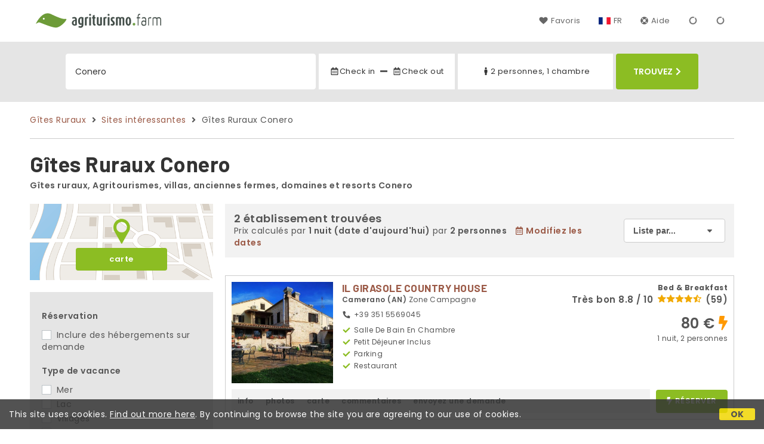

--- FILE ---
content_type: text/html;charset=UTF-8
request_url: https://www.agriturismo.farm/fr/gites-ruraux/conero
body_size: 68755
content:


<!doctype html><html lang="fr"><!-- InstanceBegin template="/Templates/generica-desktop.dwt.cfm" codeOutsideHTMLIsLocked="false" -->

<head>
    <meta charset="windows-1252">
    <meta name="viewport" content="width=device-width, initial-scale=1.0">
    <!-- InstanceBeginEditable name="doctitle" -->
    <title>G&icirc;tes Ruraux  Conero (tarifs mis &agrave; jour pour 2026)</title>
    <!-- InstanceEndEditable -->
    
	
    <link rel="alternate" hreflang="it" href="https://www.agriturismo.farm/it/agriturismi/conero">
    <link rel="alternate" hreflang="en" href="https://www.agriturismo.farm/en/farmhouses/conero">
	<link rel="alternate" hreflang="fr" href="https://www.agriturismo.farm/fr/gites-ruraux/conero">
	<link rel="alternate" hreflang="de" href="https://www.agriturismo.farm/de/agrotourismus/conero">
	<link rel="alternate" hreflang="es" href="https://www.agriturismo.farm/es/casas-rurales/conero">
    
    <link rel="canonical" href="https://www.agriturismo.farm/fr/gites-ruraux/conero"> 
<meta name="description" content="Conero, Agritourisme aux meilleurs prix ! Séjours authentiques entre nature et traditions locales, avec photos, cartes, avis et sans commissions. Réservez votre expérience unique.">
	

	


    
    
    <link rel="preconnect" href="https://d117yjdt0789wg.cloudfront.net">
    <link rel="preconnect" href="https://fonts.googleapis.com">
    <link rel="preconnect" href="https://www.googletagmanager.com">
    <link rel="preconnect" href="https://connect.facebook.net">

    
    <script>
		
		var jsClass = document.getElementsByTagName('html')[0].className;
		if (jsClass == "") { 
			jsClass = "js"; 
		} else {
			jsClass += " js"; 
		}
		document.getElementsByTagName('html')[0].className = jsClass;
	</script>

    
    <script defer src="https://d117yjdt0789wg.cloudfront.net/CDN2/font-awesome/v5.0.7/js/fontawesome-all.min.js"></script>




    
	
    
            <link href="https://d117yjdt0789wg.cloudfront.net/CDN/grunt/base-desktop.min.css?rfh=bb33301" rel="stylesheet" type="text/css">
        




        
    
	
    <link href="https://d117yjdt0789wg.cloudfront.net/CDN2/global/style.global-v2-override-agit.min.css?rfh=bb33301" rel="stylesheet" type="text/css">


    


    

	<script>
        
        var varlinguaConfig = {
            lingua : "fr",
            provenienza : "agit"
        };
    </script>
    
	<script>
        
        var vldConfig = {
            lingua : "fr"
        };
    </script>
    
	
    
    
    

    <script>
        
        
        var lgnConfig = {
            idsito : "agit",
            lingua : "fr",
            locale : "fr_FR",
			classeColoreButton : "btn-verde-chiaro",
            initEmail : "",
            cookiePolicyOk : false,
            urlRedirect : "/",
            urlRegister : "/fr/register/user",
            linkArGestore : true,				
            fbAppId : "917937991700404",
            appleLoginEnabled : true,
            appleClientId : 'it.studioscivoletto.agit-js',
			appleRedirectURI : "https://www.agriturismo.farm/login",
			appleNonce : "6D632FEB-AFBA-254B-AAAA70E8EDB0DE3E",
			googleLoginEnabled : true,
            googleClientId : '987123741186-0vreoeemjjff8fapl2t2n2e7521glmij.apps.googleusercontent.com'
        };
    </script>    
    
    <script>
		var dpConf = {
			lingua : "fr"
		};
	</script>

    
        	<script src="https://d117yjdt0789wg.cloudfront.net/CDN/grunt/base-desktop.min.js?rfh=bb33301"></script>
        
    <script src="https://d117yjdt0789wg.cloudfront.net/CDN/jquery-ui-1.12.1.custom/i18n/datepicker-fr.min.js"></script>
    

	
	
		<script>
            $(document).ready(function(){
                cookiePolicy_barra();
            });
        </script>
     

        
        
        

        <script>
            
            
                var utConfig = {
                    lingua : "fr",
                    applicationEnvironment : "production",
                    isHttps : true,
                    isMobile : false
                };
            
            
            
            var rrpConfig = {
                
                
                tipoRrp : "lista",
                provenienza : "agit",
                isFromApp : false,
                cookieId : "agit431703633316429790fr", 
                arGestore : 0, 
                arPm : 0, 
                utmSource : "",
                utmRoomId : 0,
                utmRateId : "",
                refId : "",
                
                
                
                    
                    hasUserLogin : true, 
                    
                    initCerca : {
                        safeCheckIn : "", 
                        safeCheckOut : "", 
                        camere : 1,
                        adulti : 2,
                        bambini : 0,
                        etaBambini : "",
                        animali : 0,
                        numeroPersone : 2,
                        numeroNotti : 1
                    },
                    
                    initFormRichiesta : {
                        autoStart : false,
                        isModal : true
                    },
                
            };

        </script>

        
        
        

        
                <script src="https://d117yjdt0789wg.cloudfront.net/CDN/grunt/cdn3-utility.min.js?rfh=bb33301"></script>
            
                <script src="https://d117yjdt0789wg.cloudfront.net/CDN/grunt/cdn3-utility-country-info.min.js?rfh=bb33301"></script>
            
            <link href="https://d117yjdt0789wg.cloudfront.net/CDN/grunt/rrp4.min.css?rfh=bb33301" rel="stylesheet" type="text/css">
            <script src="https://d117yjdt0789wg.cloudfront.net/CDN/grunt/rrp4-language-fr.min.js?rfh=bb33301"></script>
            <script src="https://d117yjdt0789wg.cloudfront.net/CDN/grunt/rrp4-general.min.js?rfh=bb33301"></script>
            
                
                <link rel="stylesheet" type="text/css" href="https://d117yjdt0789wg.cloudfront.net/CDN/grunt/rrp4-override-agit.min.css?rfh=bb33301">
                
            

            
            <script src="https://d117yjdt0789wg.cloudfront.net/CDN2/jquery.center-image-box/CIB.min.js?rfh=bb33301"></script>
                
            
            <script>
                var sswConfig = {
                    arrayListaSlideshow : [{"idDiv":"slideshow_bbit53287","foto":[{"width":1200.0,"height":900.0,"url":"https://dhqbz5vfue3y3.cloudfront.net/fotobbit/53287/4/z_20200526_094204606.jpg?rfh=2"},{"width":1200.0,"height":800.0,"url":"https://dhqbz5vfue3y3.cloudfront.net/fotobbit/53287/4/z_20200203_050032449.jpg?rfh=2"},{"width":1200.0,"height":659.0,"url":"https://dhqbz5vfue3y3.cloudfront.net/fotobbit/53287/4/z_20200203_121423908.jpg?rfh=1"},{"width":1200.0,"height":800.0,"url":"https://dhqbz5vfue3y3.cloudfront.net/fotobbit/53287/4/z_20200203_121452743.jpg?rfh=1"},{"width":1200.0,"height":800.0,"url":"https://dhqbz5vfue3y3.cloudfront.net/fotobbit/53287/4/z_20200203_12150514.jpg?rfh=1"},{"width":1200.0,"height":800.0,"url":"https://dhqbz5vfue3y3.cloudfront.net/fotobbit/53287/4/z_20200203_121632163.jpg?rfh=1"},{"width":1200.0,"height":800.0,"url":"https://dhqbz5vfue3y3.cloudfront.net/fotobbit/53287/4/z_20200203_121656662.jpg?rfh=1"},{"width":800.0,"height":1200.0,"url":"https://dhqbz5vfue3y3.cloudfront.net/fotobbit/53287/4/z_20200203_121719249.jpg?rfh=1"},{"width":1200.0,"height":731.0,"url":"https://dhqbz5vfue3y3.cloudfront.net/fotobbit/53287/4/z_20200203_121740447.jpg?rfh=1"},{"width":1200.0,"height":1195.0,"url":"https://dhqbz5vfue3y3.cloudfront.net/fotobbit/53287/4/z_20200203_121758672.jpg?rfh=1"},{"width":1200.0,"height":765.0,"url":"https://dhqbz5vfue3y3.cloudfront.net/fotobbit/53287/4/z_20200203_121816354.jpg?rfh=1"},{"width":1200.0,"height":800.0,"url":"https://dhqbz5vfue3y3.cloudfront.net/fotobbit/53287/4/z_20200203_121827919.jpg?rfh=1"}]},{"idDiv":"slideshow_bbit31169","foto":[{"width":1200.0,"height":749.0,"url":"https://dhqbz5vfue3y3.cloudfront.net/fotobbit/31169/4/z_20240110_092734200_9689813.jpg?rfh=1"},{"width":1200.0,"height":799.0,"url":"https://dhqbz5vfue3y3.cloudfront.net/fotobbit/31169/4/z_20240110_092734246_1335528.jpg?rfh=1"},{"width":1200.0,"height":799.0,"url":"https://dhqbz5vfue3y3.cloudfront.net/fotobbit/31169/4/z_20240110_092734221_1886939.jpg?rfh=1"},{"width":1200.0,"height":799.0,"url":"https://dhqbz5vfue3y3.cloudfront.net/fotobbit/31169/4/z_20240110_092732614_6699836.jpg?rfh=1"},{"width":1200.0,"height":799.0,"url":"https://dhqbz5vfue3y3.cloudfront.net/fotobbit/31169/4/z_20240110_092733338_2492449.jpg?rfh=1"},{"width":1200.0,"height":799.0,"url":"https://dhqbz5vfue3y3.cloudfront.net/fotobbit/31169/4/z_20240110_092732852_2639648.jpg?rfh=1"},{"width":1200.0,"height":799.0,"url":"https://dhqbz5vfue3y3.cloudfront.net/fotobbit/31169/4/z_20240110_092733241_2686935.jpg?rfh=1"},{"width":778.0,"height":1200.0,"url":"https://dhqbz5vfue3y3.cloudfront.net/fotobbit/31169/4/z_20240110_092734202_6318998.jpg?rfh=1"},{"width":1200.0,"height":799.0,"url":"https://dhqbz5vfue3y3.cloudfront.net/fotobbit/31169/4/z_20240110_092733409_5095042.jpg?rfh=1"},{"width":1200.0,"height":804.0,"url":"https://dhqbz5vfue3y3.cloudfront.net/fotobbit/31169/4/z_20240110_092829290_6810149.jpg?rfh=1"},{"width":1200.0,"height":799.0,"url":"https://dhqbz5vfue3y3.cloudfront.net/fotobbit/31169/4/z_20240110_092829500_2991030.jpg?rfh=1"},{"width":1200.0,"height":799.0,"url":"https://dhqbz5vfue3y3.cloudfront.net/fotobbit/31169/4/z_20240110_092829552_2375608.jpg?rfh=1"},{"width":800.0,"height":1200.0,"url":"https://dhqbz5vfue3y3.cloudfront.net/fotobbit/31169/4/z_20240110_092829552_7635280.jpg?rfh=1"},{"width":1200.0,"height":799.0,"url":"https://dhqbz5vfue3y3.cloudfront.net/fotobbit/31169/4/z_20240110_092829577_0405584.jpg?rfh=1"},{"width":1200.0,"height":799.0,"url":"https://dhqbz5vfue3y3.cloudfront.net/fotobbit/31169/4/z_20240110_092829678_9812976.jpg?rfh=1"},{"width":1200.0,"height":799.0,"url":"https://dhqbz5vfue3y3.cloudfront.net/fotobbit/31169/4/z_20240110_092829726_9390860.jpg?rfh=1"},{"width":1200.0,"height":799.0,"url":"https://dhqbz5vfue3y3.cloudfront.net/fotobbit/31169/4/z_20240110_092829735_6271959.jpg?rfh=1"},{"width":1200.0,"height":799.0,"url":"https://dhqbz5vfue3y3.cloudfront.net/fotobbit/31169/4/z_20240110_092829764_1238620.jpg?rfh=1"},{"width":1200.0,"height":799.0,"url":"https://dhqbz5vfue3y3.cloudfront.net/fotobbit/31169/4/z_20240110_092829764_2644834.jpg?rfh=1"},{"width":1200.0,"height":799.0,"url":"https://dhqbz5vfue3y3.cloudfront.net/fotobbit/31169/4/z_20240110_092829772_1863735.jpg?rfh=1"},{"width":1200.0,"height":799.0,"url":"https://dhqbz5vfue3y3.cloudfront.net/fotobbit/31169/4/z_20240110_092829788_2328212.jpg?rfh=1"},{"width":1200.0,"height":799.0,"url":"https://dhqbz5vfue3y3.cloudfront.net/fotobbit/31169/4/z_20240110_092829812_3684131.jpg?rfh=1"},{"width":1200.0,"height":799.0,"url":"https://dhqbz5vfue3y3.cloudfront.net/fotobbit/31169/4/z_20240110_092829817_8134316.jpg?rfh=1"},{"width":800.0,"height":1200.0,"url":"https://dhqbz5vfue3y3.cloudfront.net/fotobbit/31169/4/z_20240110_092829848_4556063.jpg?rfh=1"},{"width":1200.0,"height":799.0,"url":"https://dhqbz5vfue3y3.cloudfront.net/fotobbit/31169/4/z_20240110_092829858_0786993.jpg?rfh=1"},{"width":800.0,"height":1200.0,"url":"https://dhqbz5vfue3y3.cloudfront.net/fotobbit/31169/4/z_20240110_092829938_3519092.jpg?rfh=1"}]}],
                    lingua : "fr",
                    fontAwesomeVersion : 5
                };
            </script>

            
            <script src="https://d117yjdt0789wg.cloudfront.net/CDN/masonry/masonry.pkgd.min.js?rfh=bb33301"></script>
            
            <script src="https://d117yjdt0789wg.cloudfront.net/CDN2/jquery.slideshow/slideshow_v4.min.js?rfh=bb33301"></script>
            <link rel="stylesheet" href="https://d117yjdt0789wg.cloudfront.net/CDN2/jquery.slideshow/slideshow_v4.min.css?rfh=bb33301" type="text/css">

            
                <!-- Global site tag (gtag.js) - Google Analytics -->
                <script async src="https://www.googletagmanager.com/gtag/js?id=G-R3CH0471YX"></script>
                <script>
                    window.dataLayer = window.dataLayer || [];
                    function gtag(){dataLayer.push(arguments);}
                    gtag('js', new Date());
                    
                    
                    gtag('config', 'G-R3CH0471YX');
                    
                    
                        
                        gtag('config', 'AW-1071428987');
                    

                </script>
            
	
    <link rel="shortcut icon" href="https://www.agriturismo.farm/favicon.ico">
    <!-- InstanceBeginEditable name="head" -->
    
<script type="application/ld+json">{"@context":"https://schema.org","itemListElement":[{"position":1,"item":"https://www.agriturismo.farm/fr","@type":"ListItem","name":"G&icirc;tes Ruraux"},{"position":2,"item":"https://www.agriturismo.farm/fr/italie","@type":"ListItem","name":"Sites int&eacute;ressantes"},{"position":3,"@type":"ListItem","name":"G&icirc;tes Ruraux Conero"}],"@type":"BreadcrumbList"}</script>

    <!-- InstanceEndEditable -->
</head>

<body>

    
		
        <div class="wrapper-base wrapper-lg">
            <div class="testata">
            
                
                <a href="/fr/" class="testata-logo"> <img src="[data-uri]" alt="agriturismo.farm"></a>
            
                
                <ul class="testata-menu">
	                
						
                        <li>
                            <a href="/fr/favoris"><i class="fas fa-heart ico-margin-dx"></i>Favoris</a>
                        </li>
					
                    
                    <li class="lingua">
                        <a href="#barra-lingua" class="linkMosNasSMenu bn_fr">FR</a>
                        
<div id="barra-lingua" class="smenu linkMosNasSMenu_target">

	<div class="smenu-freccina"></div>

	
    <a href="https://www.agriturismo.farm/it/agriturismi/conero" class="bn_it">Italiano</a> 

    
    <a href="https://www.agriturismo.farm/en/farmhouses/conero" class="bn_en">English</a>
    
    
    <a href="https://www.agriturismo.farm/fr/gites-ruraux/conero" class="bn_fr">Fran&ccedil;ais</a>
    
    
    <a href="https://www.agriturismo.farm/de/agrotourismus/conero" class="bn_de">Deutsch</a>
    
    
    <a href="https://www.agriturismo.farm/es/casas-rurales/conero" class="bn_es smenu-ultimo">Espa&ntilde;ol</a>

</div>
 
                    </li>
                    
                    <li><a href="/fr/faq"><i class="fas fa-life-ring ico-margin-dx"></i>Aide</a> </li>
                    
                    <li><div class="lgn-box-login" data-boxtype="menutoponlylogin"><i class="fas fa-circle-notch fa-spin fa-fw"></i></div></li>
                    <li class="lgn-hide-on-login-block"><div class="lgn-box-login" data-boxtype="linkregister"><i class="fas fa-circle-notch fa-spin fa-fw"></i></div></li>
                    
                    
                </ul>
            
            </div>
        </div>
	
    
        <div class="fascia-base fascia-sm fascia-grigia-rilievo">
            <div class="wrapper-base wrapper-md">
                


<form autocomplete="off" action="/cerca.cfm" class="frm-cerca js-fc-form-cerca">
    
    <div class="frm-cerca-localita">
        
        <input name="q" type="text" class="input-base input-100 input-lg" data-historysearch="0" placeholder="O&ugrave; voulez-vous s&eacute;journer?" value="Conero">
        
        <div class="js-fc-autocomplete-loading"></div>
    </div>

    
	<div class="frm-cerca-checkin-checkout">
    	
        
        <div class="frm-cerca-checkin-checkout-container">
        	
			
            <div class="frm-cerca-container-sx js-fc-datepicker-container-checkin">
				<a href="#" class="js-fc-datepicker-link-checkin js-dp-open-link" data-idinput="dpcheckincerca" data-idotherlink="dpcheckoutcercalink" id="dpcheckincercalink">...</a>
                
                <input class="js-dp-open" type="hidden" name="checkin" value=""
                	id="dpcheckincerca"
                    data-selectday="" 
                    data-showmonth=""
                    data-mindate="2026-01-19"
                    data-maxdate="2028-01-19"
                    data-dptype="checkin"
                    data-idotherinput="dpcheckoutcerca"
                    data-showrange="true"
                    data-fixedcheckout="true"
                    placeholder="Check-in"
                    >                
            </div>
			
			
            <div class="frm-cerca-container-center"><i class="fas fa-minus"></i></div>
			
			
            <div class="frm-cerca-container-dx js-fc-datepicker-container-checkout">
            	<a href="#" class="js-fc-datepicker-link-checkout js-dp-open-link" data-idinput="dpcheckoutcerca" data-idotherlink="dpcheckincercalink" id="dpcheckoutcercalink">...</a>
                
                <input class="js-dp-open" type="hidden" name="checkout" value=""
                	id="dpcheckoutcerca"
                    data-selectday="" 
                    data-showmonth=""
                    data-dptype="checkout"
                    data-idotherinput="dpcheckincerca"
                    placeholder="Check-out"
                    >
            </div>
            
            
	        <div class="frm-cerca-cancella-date js-fc-cancella-date"><a href="#"><i class="fas fa-times fa-fw"></i><span>annulez les dates</span></a></div>

		</div>
        
    </div>
    
    
    <div class="frm-cerca-persone-camere">
    	<div class="frm-cerca-persone-camere-container js-fc-persone-camere-container">
        	<a href="#" class="js-fc-persone-camere-link">...</a>
            <div class="frm-cerca-freccia"><i class="fas fa-arrow-up"></i></div>
            <div class="frm-cerca-freccia-alt"><i class="fas fa-arrow-down"></i></div>
            
            <input type="hidden" name="numberpeople" value="2">
            <input type="hidden" name="numberrooms" value="1">
            <div class="box-scegli-persone-camere">
               
            </div>
		</div>
    </div>

    
    <input type="hidden" value="fr" name="locale">

            
    

    
    <div class="frm-cerca-btn">
    	<button type="submit" name="Submit" class="btn-base btn-verde-chiaro btn-block btn-cerca-lg text-uppercase">
        	Trouvez<i class="fas fa-chevron-right ico-margin-sx"></i>
		</button>
    </div>
    
    <div class="separatore"></div>
       
</form>

            </div>
        </div> 

    

    <!-- InstanceBeginEditable name="contenuto" -->

    <div class="wrapper-base wrapper-lg">
        <div class="briciole">
            <a href="/fr">G&icirc;tes Ruraux</a>
        
            
                
                	<i class="fas fa-angle-right ico-margin-sx ico-margin-dx"></i> <a href="/fr/italie">Sites int&eacute;ressantes</a> 
                    <i class="fas fa-angle-right ico-margin-sx ico-margin-dx"></i> G&icirc;tes Ruraux Conero 
        </div>
	</div>


	<div class="fascia-base fascia-sm-lg fascia-bianca">	
    
		
	    

            <div class="wrapper-base wrapper-lg">    
        
				
                

                    <h1 style="margin-bottom: 5px;">
                    G&icirc;tes Ruraux  Conero 
                    </h1>

                    <div class="row-space-bottom-md"><strong>G&icirc;tes ruraux, Agritourismes, villas, anciennes fermes, domaines et resorts Conero</strong></div>

                
                
        
                
        
                
                <div class="colonna-layout-base colonna-layout-lista-sx">
        
                    
                    
                        
                        <div class="mappa-colonna">
                            <img src="/img/background_map.png" alt="carte">
                            <div class="mappa-colonna-link">
                                <a href="/mappa/mappa.cfm?locale=fr&macro=conero&startrow=" target="_blank" class="btn-base btn-block btn-verde-chiaro btn-sm">carte</a>
                            </div>
                        </div>
                    

        <div class="filtriWrapper">
            
    <form action="/cerca.cfm" id="filtraLista" name="filtri_aggiuntivi">

        
        
        <input name="q" type="hidden" value="Conero">
        <input name="f" type="hidden" value="1">
      
		
		<input name="url_di_riferimento" type="hidden" value="/fr/gites-ruraux/conero">

      

        
        
        
        
          

        
        <div class="filtri-row">
            <div class="filtri-label">R&eacute;servation</div>
            <div class="filtri-checkbox">
              <label><input id="filtro_strutture_tutte" name="strutture_tutte" type="checkbox" class="custom-checkbox" value="1" >
                Inclure des h&eacute;bergements sur demande</label>
            </div>
        </div>

      
        <div class="filtri-row">
            <div class="filtri-label">Type de vacance</div>
            <div class="filtri-checkbox">
              <label><input id="filtro_mare" name="Mare" type="checkbox" class="custom-checkbox" value="1" >
                Mer</label>
            </div>
            <div class="filtri-checkbox">
              <label><input id="filtro_lago" name="Lago" type="checkbox" class="custom-checkbox" value="1" >
                Lac</label>
            </div>
            <div class="filtri-checkbox">
              <label><input id="filtro_borghi" name="Borghi" type="checkbox" class="custom-checkbox" value="1" >
                Villages</label>
            </div>
            <div class="filtri-checkbox">
              <label><input id="filtro_neve" name="Neve" type="checkbox" class="custom-checkbox" value="1" >
                Ski</label>
            </div>
            <div class="filtri-checkbox">
              <label><input id="filtro_montagna" name="Montagna" type="checkbox" class="custom-checkbox" value="1" >
                Montagne</label>
            </div>
            
        </div>
      
      
      
      <div class="filtri-row">
          <div class="filtri-label">Caract&eacute;ristiques</div>

          
          

                     
            <div class="filtri-checkbox">
              <label>
                <input id="filtro_bagnoprivato" name="BagnoPrivato" type="checkbox" class="custom-checkbox" value="1" >
                Salle de bain priv&eacute;e</label>
            </div>
          
          
          
          <div class="filtri-checkbox">
            <label>
              <input id="filtro_ristorante" name="Ristorante" type="checkbox" class="custom-checkbox" value="1" >
              Restaurant</label>
          </div>
          
          
          <div class="filtri-checkbox">
            <label>
              <input id="filtro_piscina" name="Piscina" type="checkbox" class="custom-checkbox" value="1" >
              Piscine</label>
          </div>
          
          
          <div class="filtri-checkbox">
            <label>
              <input id="filtro_wifigratis" name="WifiGratis" type="checkbox" class="custom-checkbox" value="1" >
              Wifi</label>
          </div>
          
          
          
              <div class="filtri-checkbox">
                <label>
                  <input id="filtro_condizionatore" name="Condizionatore" type="checkbox" class="custom-checkbox" value="1" >
                  Climatisation</label>
              </div>
          
          
          
          <div class="filtri-checkbox">
            <label>
              <input id="filtro_riscaldamento" name="Riscaldamento" type="checkbox" class="custom-checkbox" value="1" >
              Chauffage</label>
          </div>
           
          
          <div class="filtri-checkbox">
            <label>
              <input id="filtro_trekking" name="Trekking" type="checkbox" class="custom-checkbox" value="1" >
              Id&eacute;al pour trekking</label>
          </div>
          
          
          <div class="filtri-checkbox">
            <label>
              <input id="filtro_pisteciclabili" name="PisteCiclabili" type="checkbox" class="custom-checkbox" value="1" >
              Proche pistes cyclables</label>
          </div>
          
          
          <div class="filtri-checkbox">
            <label>
              <input id="filtro_biciclettedisponibili" name="BicicletteDisponibili" type="checkbox" class="custom-checkbox" value="1" >
              V&eacute;lo disponibles</label>
          </div>
          
          
          <div class="filtri-checkbox">
            <label>
              <input id="filtro_maneggio" name="Maneggio" type="checkbox" class="custom-checkbox" value="1" >
              Man&egrave;ge &eacute;questre</label>
          </div>
          
          
          
          
          
          <div class="filtri-checkbox">
            <label>
              <input id="filtro_fattoriaconanimali" name="FattoriaConAnimali" type="checkbox" class="custom-checkbox" value="1" >
              Ferme avec animaux</label>
          </div>
          
          
          
          
          
          <div class="filtri-checkbox">
            <label>
              <input id="filtro_animaliammessi" name="AnimaliAmmessi" type="checkbox" class="custom-checkbox" value="1" >
              Animaux accept&eacute;s</label>
          </div>
          
          
          <div class="filtri-checkbox">
            <label>
              <input id="filtro_angolocottura" name="AngoloCottura" type="checkbox" class="custom-checkbox" value="1" >
              Kitchenette</label>
          </div>
          
          
          <div class="filtri-checkbox">
            <label>
              <input id="filtro_accessodisabili" name="AccessoDisabili" type="checkbox" class="custom-checkbox" value="1" >
              Acc&egrave;s handicap&eacute;s</label>
          </div>
          
          
          <div class="filtri-checkbox">
            <label>
              <input id="filtro_phon" name="Phon" type="checkbox" class="custom-checkbox" value="1" >
              S&egrave;che-cheveux </label>
          </div>
            
          
          
          
          
          <div class="filtri-checkbox">
            <label>
              <input id="filtro_tv" name="TV" type="checkbox" class="custom-checkbox" value="1" >
              TV</label>
          </div>
          
          
          
              <div class="filtri-checkbox">
                <label>
                  <input id="filtro_sipuofumare" name="SiPuoFumare" type="checkbox" class="custom-checkbox" value="1" >
                  Permis de fumer</label>
              </div>
          
          
          
          <div class="filtri-checkbox">
            <label>
              <input id="filtro_parcheggio" name="Parcheggio" type="checkbox" class="custom-checkbox" value="1" >
              Parking</label>
          </div>
          
          
          
              <div class="filtri-checkbox">
                <label>
                  <input id="filtro_design" name="Design" type="checkbox" class="custom-checkbox" value="1" >
                  Charme &amp; Design</label>
              </div>
          
              <div class="filtri-checkbox">
                <label>
                  <input id="filtro_dimorastorica" name="DimoraStorica" type="checkbox" class="custom-checkbox" value="1" >
                  Demeure historique</label>
              </div>
          
              <div class="filtri-checkbox">
                <label>
                  <input id="filtro_famiglie" name="Famiglie" type="checkbox" class="custom-checkbox" value="1" >
                  Pour les familles  </label>
              </div>
          
              <div class="filtri-checkbox">
                <label>
                  <input id="filtro_fugaromantica" name="FugaRomantica" type="checkbox" class="custom-checkbox" value="1" >
                  S&eacute;jour romantique</label>
              </div>
          
              <div class="filtri-checkbox">
                <label>
                  <input id="filtro_affari" name="Affari" type="checkbox" class="custom-checkbox" value="1" >
                  Pour les Affaires</label>
              </div>
          
          
          

      </div>
      
      
      
      
      <input type="hidden" name="locale" value="fr">
      
      
      <div class="filtri-row-button"> 
        <button type="submit" class="btn-base btn-block btn-verde-chiaro">Appliquez filtres</button>
      </div>
      
    </form>


        </div>
    
    
    	
        <h3 class="row-space-top-xxl text-capitalize">sites</h3>
    	
        
        
        <ul class="elenco-base elenco-poi">
		
                <li><strong>
				
                    <a href="/fr/ancone/hameau/massignano">Massignano (Ancone)</a>
                
                </strong></li>
            
                <li><strong>
				
                    <a href="/fr/ancone/hameau/montacuto">Montacuto (Ancone)</a>
                
                </strong></li>
            
                <li><strong>
				
                    <a href="/fr/ancone/hameau/poggio-di-ancona">Poggio di Ancona (Ancone)</a>
                
                </strong></li>
            
                <li><strong>
				
                    <a href="/fr/ancone/hameau/portonovo">Portonovo (Ancone)</a>
                
                </strong></li>
            
                <li><strong>
				
                    <a href="/fr/ancone/hameau/varano">Varano (Ancone)</a>
                
                </strong></li>
            
                <li><strong>
				
                    <a href="/fr/camerano">Camerano</a>
                
                </strong></li>
            
                <li><strong>
				
                    <a href="/fr/numana">Numana</a>
                
                </strong></li>
            
                <li><strong>
				
                    <a href="/fr/sirolo">Sirolo</a>
                
                </strong></li>
            
       	</ul>        
        
    
                </div>
                
                
                <div class="colonna-layout-base colonna-layout-lista-dx">
                    
                    
            
            <div class="lista-top">
    
                <div class="lista-top-barra">
                
                    
                    <div class="lista-top-elemento-info">
                        <div style="font-size: 18px;"> 
                          <strong>
                          2 &eacute;tablissement trouv&eacute;es 
                          </strong>
                        </div>
                        
                        
                        
                            <div>
                                Prix calcul&eacute;s par <strong>1 nuit (date d'aujourd'hui)</strong> par <strong>2 personnes</strong>
                                    
                                    <span style="margin: 0 10px;">
                                        <a href="#" class="js-fc-apri-datepicker"><i class="far fa-calendar-alt ico-margin-dx"></i><strong>Modifiez les dates</strong></a>
                                    </span>
                                
                                
                            </div>
                                
                        
                    </div>      
                    
                    
                      
                        <div class="lista-top-elemento-select">
                            <select class="select-base select-block select-sm select-bordo-grigio-sottile select-menu">
                                <option value="/lista_strutture_ur.cfm?locale=fr&macro=conero">Liste par...</option>
                                <option value="/lista_strutture_ur.cfm?locale=fr&macro=conero&prezzo=1">prix</option>
                                <option value="/lista_strutture_ur.cfm?locale=fr&macro=conero&valutazione=1">notes</option>
                                <option value="/lista_strutture_ur.cfm?locale=fr&macro=conero&qualitaprezzo=1">qualit&agrave;/prix</option>
                            </select>
                        </div>
                    
                    
                    
                </div>
                
                
                            
    
            </div>                   
        
        

	
    <div class="bs-box-struttura" id="bbit53287">

         
         <div class="bs-corpo">
         
            
            <a href="/fr/agritourisme/marches/il-girasole-country-house-camerano/53287" class="bs-icona" target="_blank"><img src="https://dhqbz5vfue3y3.cloudfront.net/fotobbit/53287/1/53287_square.jpg?rfh=50136" alt="il girasole country house" class="img_adatta_w_h" onerror="this.src='/img/nofoto_lista_md_square.png';"></a>
    
            
            <div class="bs-info">

                <h4><a href="/fr/agritourisme/marches/il-girasole-country-house-camerano/53287" target="_blank">IL GIRASOLE COUNTRY HOUSE</a></h4>

                <div class="bs-citta-zona">

	
    <strong>
		Camerano (AN)
        
    </strong>

    
    
    Zone campagne </div>
    
                
                
                
				
                
                    <div class="bs-tel">
                        
                        
                            <div class="bs-tel-gruppo">
                                
                                    <div class="bs-tel-numero"><i class="fas fa-phone fa-fw ico-margin-dx" data-fa-transform="flip-h"></i>+39 <span class="human-number" data-num="351 5569045171"></span></div>
                                
                                <div class="separatore"></div>
                            </div>
                        
                    </div>
                

				
                <div class="bs-servizi">
					<div><i class="fas fa-check fa-fw ico-margin-dx"></i>Salle de bain en chambre</div> <div><i class="fas fa-check fa-fw ico-margin-dx"></i>Petit d&eacute;jeuner inclus</div> <div><i class="fas fa-check fa-fw ico-margin-dx"></i>Parking</div> <div><i class="fas fa-check fa-fw ico-margin-dx"></i>Restaurant</div> 
				</div>
                
            </div>
            
            
            <div class="bs-prezzi">         
            
                
                <div class="bs-tipologia-recensioni">
                    
                    <div class="bs-tipologia">Bed &amp; Breakfast</div>
        
                    
                    
                        <div class="bs-recensioni">
                            Tr&egrave;s bon 8.8 / 10 
                            <img src="/img/rec_stelle_4_5.svg" alt=""> (59)
                        </div>
                       
                </div>
                
    
                
                                      
                
                        <div class="bs-prezzo-camera">80 &euro;
                            <span class="js-tooltip-link" data-jstooltip="&lt;strong&gt;R&amp;eacute&#x3b;servation&#x20;instantan&amp;eacute&#x3b;e&lt;&#x2f;strong&gt;&lt;br&gt;R&amp;eacute&#x3b;servez&#x20;sans&#x20;attendre&#x20;de&#x20;confirmation&#x20;pour&#x20;votre&#x20;r&amp;eacute&#x3b;servation." style="color: #f90;"><i class="fas fa-bolt"></i></span>
                        </div>
                        
                        <div class="bs-pulizie lista-info-pulizie-async"></div>
                        
                        <div class="bs-tipo-camera">
                            1 nuit, 2 personnes
						</div>
                    
                    <div class="bs-incentivante lista-info-policy-async" data-urlasync="/ajax/lista_info_policy.cfm?idstruttura=53287&amp;idregione=10&amp;idbooking=26445&amp;prenotazione_diretta=1&amp;lingua=fr"></div>
                                                    
                
            </div>
    
        </div>
    
        
        
        <div class="bs-action-container">
			        
            <div class="bs-apri">
                <a href="/fr/agritourisme/marches/il-girasole-country-house-camerano/53287" class="btn-base btn-sm btn-verde-chiaro btn-block text-uppercase js-tooltip-link" data-jstooltip="Prenota senza dover attendere conferma" target="_blank"><i class="fas fa-bolt ico-margin-dx"></i>r&eacute;server</a>
            </div>
            
            



<div class="bs-action">
	
	
    <div class="preferiti-action preferiti-action-lista" data-idstruttura="53287" data-idregione="10"></div>

	
    
        <a href="/ajax/descrizione.cfm?id=53287&amp;idregione=10&amp;locale=fr" class="bs-action-info">info</a>
    
    <a href="#" class="bs-action-slideshow" data-iddivslideshow="slideshow_bbit53287">photos</a>   

    
    
        <a href="/mappa/mappa.cfm?id=53287&amp;idregione=10&amp;zoom=17&amp;nobarra=1&amp;locale=fr" class="bs-action-mappa">carte</a>
    
        <a href="/ajax/recensioni.cfm?id=53287&amp;idregione=10&amp;locale=fr" class="bs-action-recensioni">commentaires</a>   
    
        
        <a href="#" class="js-rrp-init-link" data-idstruttura="53287" data-tipostruttura="bbit" data-autostartformrichiesta="true">envoyez une demande</a>
    
	
</div>     


<div class="bs-action-box-scomparsa"></div>      


        </div>
        
           
              
    </div>





	
    <div class="bs-box-struttura" id="bbit31169">

         
         <div class="bs-corpo">
         
            
            <a href="/fr/agritourisme/marches/borgoparvo-countryvilla-massignano/31169" class="bs-icona" target="_blank"><img src="https://dhqbz5vfue3y3.cloudfront.net/fotobbit/31169/1/31169_square.jpg?rfh=1" alt="borgoparvo countryvilla" class="img_adatta_w_h" onerror="this.src='/img/nofoto_lista_md_square.png';"></a>
    
            
            <div class="bs-info">

                <h4><a href="/fr/agritourisme/marches/borgoparvo-countryvilla-massignano/31169" target="_blank">BORGOPARVO COUNTRYVILLA</a></h4>

                <div class="bs-citta-zona">

	
    <strong>
		Sirolo (AN)
        
    </strong>

    
    
    Zone campagne </div>
    
                
                
                
				
                
                    <div class="bs-tel">
                        
                        
                            <div class="bs-tel-gruppo">                
                                
                                    <div class="bs-tel-numero"><i class="fas fa-mobile-alt fa-fw ico-margin-dx"></i>+39 <span class="human-number" data-num="339 8591668145"></span></div>
                                
                                    <div class="bs-tel-numero"><i class="fas fa-mobile-alt fa-fw ico-margin-dx"></i>+39 <span class="human-number" data-num="328 0120960988"></span></div>
                                
                                <div class="separatore"></div>
                            </div>
                        
                    </div>
                

				
                <div class="bs-servizi">
					<div><i class="fas fa-check fa-fw ico-margin-dx"></i>Salle de bain en chambre</div> <div><i class="fas fa-check fa-fw ico-margin-dx"></i>Petit d&eacute;jeuner inclus</div> <div><i class="fas fa-check fa-fw ico-margin-dx"></i>Parking</div> <div><i class="fas fa-check fa-fw ico-margin-dx"></i>Climatisation</div> 
				</div>
                
            </div>
            
            
            <div class="bs-prezzi">         
            
                
                <div class="bs-tipologia-recensioni">
                    
                    <div class="bs-tipologia">Bed &amp; Breakfast</div>
        
                    
                    
                        <div class="bs-recensioni">
                            Tr&egrave;s bon 9.3 / 10 
                            <img src="/img/rec_stelle_4_5.svg" alt=""> (33)
                        </div>
                       
                </div>
                
    
                
                                      
                
                        <div class="bs-prezzo-camera">90 &euro;
                            <span class="js-tooltip-link" data-jstooltip="&lt;strong&gt;R&amp;eacute&#x3b;servation&#x20;instantan&amp;eacute&#x3b;e&lt;&#x2f;strong&gt;&lt;br&gt;R&amp;eacute&#x3b;servez&#x20;sans&#x20;attendre&#x20;de&#x20;confirmation&#x20;pour&#x20;votre&#x20;r&amp;eacute&#x3b;servation." style="color: #f90;"><i class="fas fa-bolt"></i></span>
                        </div>
                        
                        <div class="bs-pulizie lista-info-pulizie-async"></div>
                        
                        <div class="bs-tipo-camera">
                            1 nuit, 2 personnes
						</div>
                    
                    <div class="bs-incentivante lista-info-policy-async" data-urlasync="/ajax/lista_info_policy.cfm?idstruttura=31169&amp;idregione=10&amp;idbooking=1579&amp;prenotazione_diretta=1&amp;lingua=fr"></div>
                                                    
                
            </div>
    
        </div>
    
        
        
        <div class="bs-action-container">
			        
            <div class="bs-apri">
                <a href="/fr/agritourisme/marches/borgoparvo-countryvilla-massignano/31169" class="btn-base btn-sm btn-verde-chiaro btn-block text-uppercase js-tooltip-link" data-jstooltip="Prenota senza dover attendere conferma" target="_blank"><i class="fas fa-bolt ico-margin-dx"></i>r&eacute;server</a>
            </div>
            
            



<div class="bs-action">
	
	
    <div class="preferiti-action preferiti-action-lista" data-idstruttura="31169" data-idregione="10"></div>

	
    
        <a href="/ajax/descrizione.cfm?id=31169&amp;idregione=10&amp;locale=fr" class="bs-action-info">info</a>
    
    <a href="#" class="bs-action-slideshow" data-iddivslideshow="slideshow_bbit31169">photos</a>   

    
    
        <a href="/mappa/mappa.cfm?id=31169&amp;idregione=10&amp;zoom=17&amp;nobarra=1&amp;locale=fr" class="bs-action-mappa">carte</a>
    
        <a href="/ajax/recensioni.cfm?id=31169&amp;idregione=10&amp;locale=fr" class="bs-action-recensioni">commentaires</a>   
    
        
        <a href="#" class="js-rrp-init-link" data-idstruttura="31169" data-tipostruttura="bbit" data-autostartformrichiesta="true">envoyez une demande</a>
    
	
</div>     


<div class="bs-action-box-scomparsa"></div>      


        </div>
        
           
              
    </div>



           
                    
                </div>
                
                <div class="separatore"></div>    
                
			</div>

	        
	
    </div>        





    <!-- InstanceEndEditable -->

    

    <div class="fascia-base fascia-lg fascia-bianca fascia-linea-grigia-top">
    	
        <div class="wrapper-base wrapper-lg">
        
            <div class="footer">
            
				
                
                	
            
                    <div class="colonna-base colonna-60 colonna-padding-r-md">
                    
                        
                    
						<div style="line-height: 24px;">
                            <div class="colonna-base colonna-padding-r-md">	
                                <a href="/aggiungi.cfm?locale=fr"><strong>Ajouter</strong></a><br>
                                <a href="/fr/faq"><strong>Aide</strong></a><br>
                                <a href="/note-legali.cfm?locale=fr" target="_blank" rel="nofollow"><strong>Mentions l&eacute;gales, Cookie Policy, Privacy</strong></a>
                            </div>
                            
                            <div class="separatore"></div>
						</div>
                    
                    </div>
                    
                    <div class="colonna-base colonna-40">

                        <div class="colonna-base colonna-padding-l-md">
                            
                            
                            <div>
                                <a href="https://apps.apple.com/fr/app/agriturismo-farm/id1557644648" target="_blank"><img src="https://d117yjdt0789wg.cloudfront.net/CDN2/img/agriturismofarm/app_appstore.png" loading="lazy" alt="Appstore" style="width: 130px;" width="130" height="43"></a>
                            </div>
                            
                            <div>
                                <a href="https://play.google.com/store/apps/details?id=it.studioscivoletto.agit&amp;hl=fr" target="_blank"><img src="https://d117yjdt0789wg.cloudfront.net/CDN2/img/agriturismofarm/app_googleplay.png" loading="lazy" alt="Google Play" style="width: 130px;" width="130" height="43"></a>
                            </div>
                        </div>
                    
                    	<div style="float: right;">
							
                            
	
	

    <div class="menu-lingua-alt">
        
        <a href="#" class="menu-lingua-alt-fr js-menu-lingua-alt-link">FR | Fran&ccedil;ais<span class="menu-lingua-alt-freccia"><i class="fas fa-caret-down fa-lg"></i></span></a>
        <div class="menu-lingua-alt-box menu-lingua-alt-box-top">
            
            <a href="https://www.agriturismo.farm/it/agriturismi/conero" class="menu-lingua-alt-it">IT | Italiano</a>
            <a href="https://www.agriturismo.farm/en/farmhouses/conero" class="menu-lingua-alt-en">EN | English</a>	
            <a href="https://www.agriturismo.farm/de/agrotourismus/conero" class="menu-lingua-alt-de">DE | Deutsch</a>	
            <a href="https://www.agriturismo.farm/fr/gites-ruraux/conero" class="menu-lingua-alt-fr">FR | Fran&ccedil;ais</a>	
            <a href="https://www.agriturismo.farm/es/casas-rurales/conero" class="menu-lingua-alt-es">ES | Espa&ntilde;ol</a>
        </div>
    </div>

						</div>
                    
                    </div>
                    
                    <div class="separatore"></div>
                
                
                
			</div>
        
		</div>
        
	</div>   
        
	
	<div class="fascia-base fascia-md fascia-bianca fascia-linea-grigia-top">
    	
        <div class="wrapper-base wrapper-lg text-center">
        
			<div class="footer">
            
            	<div class="footer-credits-bbit">
                    <div class="footer-logo-bbit"> <img src="[data-uri]" alt="Bed-and-breakfast.it"></div>
                    <div><strong>Agriturismo.farm</strong> fait partie du r&eacute;seau de <a href="http://www.bed-and-breakfast.it" rel="nofollow" target="_blank"><strong>Bed-and-Breakfast.it</strong></a></div>
                </div>
            
            </div>
        
        </div>
        
	</div>
    
    
    <div class="fascia-base fascia-sm fascia-grigia">
    	
        <div class="wrapper-base wrapper-sm text-center">
        
        	<div class="footer">
            
            	<div class="colonna-base colonna-33 colonna-padding-lr-md">
                	<a href="https://www.bedandbreakfast.it" rel="nofollow" target="_blank"><img src="https://d117yjdt0789wg.cloudfront.net/CDN2/global/img/logo-bedandbreakfast.png" style="width: 180px;" loading="lazy" width="180" height="30" alt="Bedandbreakfast.it"></a>
				</div>
                
                <div class="colonna-base colonna-33 colonna-padding-lr-md">
                	<a href="https://www.agriturismo.farm" rel="nofollow" target="_blank"><img src="https://d117yjdt0789wg.cloudfront.net/CDN2/global/img/logo-agfarm.png" style="width: 180px;" loading="lazy" width="180" height="30" alt="Agriturismo.farm"></a>
				</div>
                
                <div class="colonna-base colonna-33 colonna-padding-lr-md">
                	<a href="https://www.casevacanza.online" rel="nofollow" target="_blank"><img src="https://d117yjdt0789wg.cloudfront.net/CDN2/global/img/logo-cvonline.png" style="width: 180px;" loading="lazy" width="180" height="30" alt="CaseVacanza.online"></a>
				</div>
                
                <div class="separatore"></div>
                
			</div>
        
        </div>
        
	</div>
        
    
    <div class="fascia-base fascia-md fascia-bianca">
    
    	<div class="wrapper-base wrapper-lg">
    
            <div class="footer">
            
                <div class="colonna-base colonna-65 colonna-padding-r-md">
                
                    <div class="footer-credits-ss">
                        
        <div>L&rsquo;utilisation de ce site web implique l&rsquo;acceptation des <a href="/note-legali.cfm?locale=fr" target="_blank" rel="nofollow">Termes et Conditions</a>, <a href="/privacy.cfm?locale=fr" target="_blank" rel="nofollow">Politique de Confidentialit&eacute;</a> et de la <a href="/cookie-policy.cfm?locale=fr" target="_blank" rel="nofollow">Cookie Policy</a></div>
        <div>R&eacute;alisation: <strong><a href="http://www.studioscivoletto.it" rel="nofollow" target="_blank">Studio Scivoletto</a></strong> | P.Iva 01194800882</strong></div>
    
                    </div>
                    
				</div>
                
                <div class="colonna-base colonna-35 colonna-padding-r-md">
                                
                    <div class="footer-social">
                        
                        
                        
                        
                        
                        

    <div class="barra-social-link barra-social-link-light text-right row-space-top-md">
        <a href="https://www.facebook.com/agriturismo.italia" title="Seguici su Facebook" class="barra-social-link-facebook" target="_blank"><i class="fab fa-facebook-f"></i></a>
    </div>

                            
                    
                    </div>
                    
				</div>
                
                <div class="separatore"></div>
                
			</div>
            
		</div>
	
    </div>


<script>
(function(i,s,o,g,r,a,m){i['GoogleAnalyticsObject']=r;i[r]=i[r]||function(){
(i[r].q=i[r].q||[]).push(arguments)},i[r].l=1*new Date();a=s.createElement(o),
m=s.getElementsByTagName(o)[0];a.async=1;a.src=g;m.parentNode.insertBefore(a,m)
})(window,document,'script','https://www.google-analytics.com/analytics.js','ga');

ga('create', 'UA-153622-5', 'auto');
ga('set', 'anonymizeIP', true);
ga('send', 'pageview');
</script>


<link href="https://fonts.googleapis.com/css?family=Poppins:400,400i,600,700" rel="stylesheet">
<link href="https://fonts.googleapis.com/css?family=Barlow:400,700" rel="stylesheet">
    

</body>

<!-- InstanceEnd --></html>
